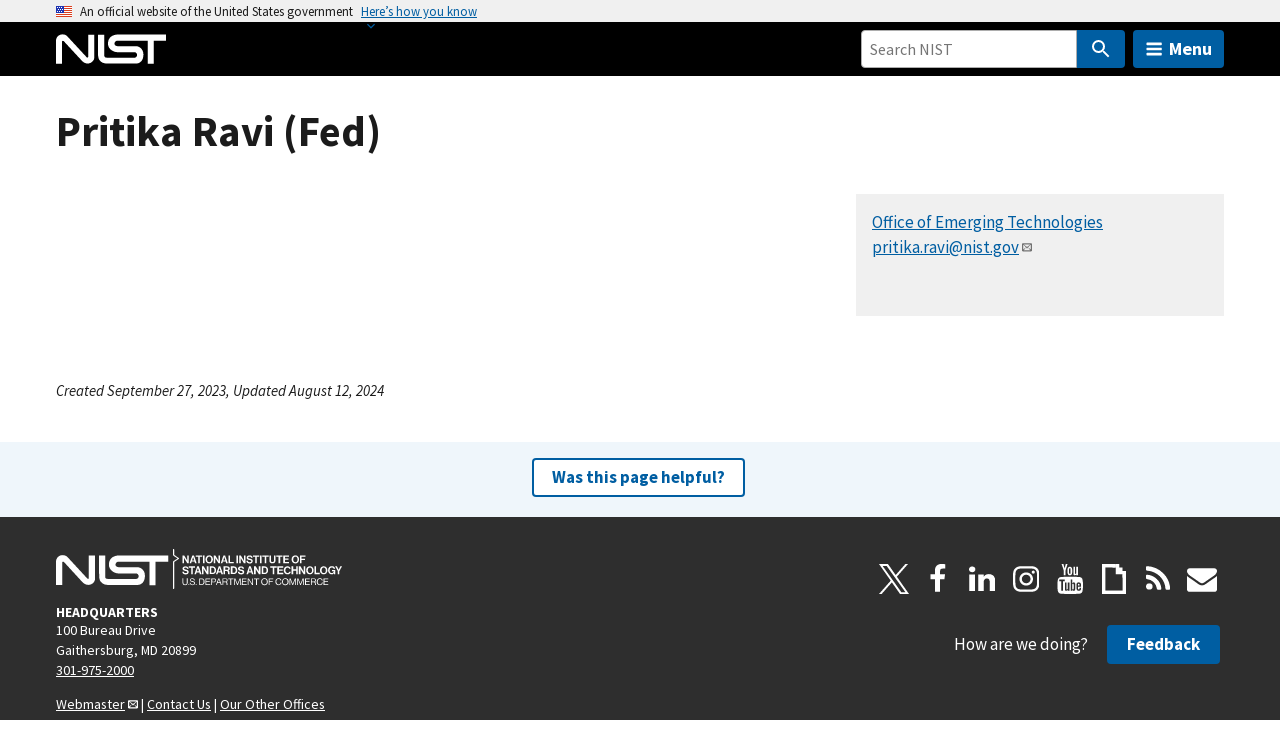

--- FILE ---
content_type: application/javascript; charset=UTF-8
request_url: https://www.nist.gov/cdn-cgi/challenge-platform/h/g/scripts/jsd/5eaf848a0845/main.js?
body_size: 4695
content:
window._cf_chl_opt={xkKZ4:'g'};~function(V5,S,s,j,G,O,H,W){V5=o,function(F,c,VM,V4,Y,T){for(VM={F:542,c:489,Y:515,T:564,d:475,a:500,l:498,k:551,h:470,A:553},V4=o,Y=F();!![];)try{if(T=parseInt(V4(VM.F))/1*(parseInt(V4(VM.c))/2)+parseInt(V4(VM.Y))/3*(parseInt(V4(VM.T))/4)+-parseInt(V4(VM.d))/5+parseInt(V4(VM.a))/6+-parseInt(V4(VM.l))/7+parseInt(V4(VM.k))/8*(-parseInt(V4(VM.h))/9)+-parseInt(V4(VM.A))/10,T===c)break;else Y.push(Y.shift())}catch(d){Y.push(Y.shift())}}(V,693315),S=this||self,s=S[V5(526)],j={},j[V5(485)]='o',j[V5(516)]='s',j[V5(504)]='u',j[V5(560)]='z',j[V5(534)]='n',j[V5(585)]='I',j[V5(495)]='b',G=j,S[V5(535)]=function(F,Y,T,h,VT,Vr,Vt,VV,I,K,i,Q,z,R){if(VT={F:508,c:563,Y:580,T:563,d:558,a:586,l:575,k:558,h:581,A:501,I:552,m:477,K:584},Vr={F:587,c:552,Y:530},Vt={F:502,c:537,Y:573,T:523},VV=V5,Y===null||void 0===Y)return h;for(I=e(Y),F[VV(VT.F)][VV(VT.c)]&&(I=I[VV(VT.Y)](F[VV(VT.F)][VV(VT.T)](Y))),I=F[VV(VT.d)][VV(VT.a)]&&F[VV(VT.l)]?F[VV(VT.k)][VV(VT.a)](new F[(VV(VT.l))](I)):function(D,Vo,N){for(Vo=VV,D[Vo(Vr.F)](),N=0;N<D[Vo(Vr.c)];D[N+1]===D[N]?D[Vo(Vr.Y)](N+1,1):N+=1);return D}(I),K='nAsAaAb'.split('A'),K=K[VV(VT.h)][VV(VT.A)](K),i=0;i<I[VV(VT.I)];Q=I[i],z=n(F,Y,Q),K(z)?(R=z==='s'&&!F[VV(VT.m)](Y[Q]),VV(VT.K)===T+Q?A(T+Q,z):R||A(T+Q,Y[Q])):A(T+Q,z),i++);return h;function A(D,N,V9){V9=o,Object[V9(Vt.F)][V9(Vt.c)][V9(Vt.Y)](h,N)||(h[N]=[]),h[N][V9(Vt.T)](D)}},O=V5(571)[V5(471)](';'),H=O[V5(581)][V5(501)](O),S[V5(506)]=function(F,Y,Va,VE,T,l,k,h){for(Va={F:512,c:552,Y:536,T:523,d:562},VE=V5,T=Object[VE(Va.F)](Y),l=0;l<T[VE(Va.c)];l++)if(k=T[l],'f'===k&&(k='N'),F[k]){for(h=0;h<Y[T[l]][VE(Va.c)];-1===F[k][VE(Va.Y)](Y[T[l]][h])&&(H(Y[T[l]][h])||F[k][VE(Va.T)]('o.'+Y[T[l]][h])),h++);}else F[k]=Y[T[l]][VE(Va.d)](function(A){return'o.'+A})},W=function(Vf,VL,VX,VN,Vn,c,Y,T){return Vf={F:568,c:556},VL={F:484,c:484,Y:523,T:484,d:496,a:484,l:588,k:523},VX={F:552},VN={F:552,c:588,Y:502,T:537,d:573,a:502,l:573,k:537,h:570,A:523,I:523,m:484,K:484,i:573,Q:570,z:523,R:570,D:523,N:523,x:484,X:523,L:496},Vn=V5,c=String[Vn(Vf.F)],Y={'h':function(d,VR){return VR={F:494,c:588},null==d?'':Y.g(d,6,function(a,Vw){return Vw=o,Vw(VR.F)[Vw(VR.c)](a)})},'g':function(A,I,K,Ve,i,Q,z,R,D,N,x,X,L,y,V0,V1,V2,V3){if(Ve=Vn,A==null)return'';for(Q={},z={},R='',D=2,N=3,x=2,X=[],L=0,y=0,V0=0;V0<A[Ve(VN.F)];V0+=1)if(V1=A[Ve(VN.c)](V0),Object[Ve(VN.Y)][Ve(VN.T)][Ve(VN.d)](Q,V1)||(Q[V1]=N++,z[V1]=!0),V2=R+V1,Object[Ve(VN.a)][Ve(VN.T)][Ve(VN.l)](Q,V2))R=V2;else{if(Object[Ve(VN.Y)][Ve(VN.k)][Ve(VN.d)](z,R)){if(256>R[Ve(VN.h)](0)){for(i=0;i<x;L<<=1,I-1==y?(y=0,X[Ve(VN.A)](K(L)),L=0):y++,i++);for(V3=R[Ve(VN.h)](0),i=0;8>i;L=1&V3|L<<1.98,y==I-1?(y=0,X[Ve(VN.A)](K(L)),L=0):y++,V3>>=1,i++);}else{for(V3=1,i=0;i<x;L=V3|L<<1.62,y==I-1?(y=0,X[Ve(VN.I)](K(L)),L=0):y++,V3=0,i++);for(V3=R[Ve(VN.h)](0),i=0;16>i;L=1&V3|L<<1.06,I-1==y?(y=0,X[Ve(VN.A)](K(L)),L=0):y++,V3>>=1,i++);}D--,0==D&&(D=Math[Ve(VN.m)](2,x),x++),delete z[R]}else for(V3=Q[R],i=0;i<x;L=L<<1|V3&1,y==I-1?(y=0,X[Ve(VN.I)](K(L)),L=0):y++,V3>>=1,i++);R=(D--,0==D&&(D=Math[Ve(VN.K)](2,x),x++),Q[V2]=N++,String(V1))}if(''!==R){if(Object[Ve(VN.a)][Ve(VN.k)][Ve(VN.i)](z,R)){if(256>R[Ve(VN.Q)](0)){for(i=0;i<x;L<<=1,I-1==y?(y=0,X[Ve(VN.z)](K(L)),L=0):y++,i++);for(V3=R[Ve(VN.R)](0),i=0;8>i;L=1&V3|L<<1.36,y==I-1?(y=0,X[Ve(VN.D)](K(L)),L=0):y++,V3>>=1,i++);}else{for(V3=1,i=0;i<x;L=L<<1|V3,y==I-1?(y=0,X[Ve(VN.N)](K(L)),L=0):y++,V3=0,i++);for(V3=R[Ve(VN.R)](0),i=0;16>i;L=1&V3|L<<1,y==I-1?(y=0,X[Ve(VN.N)](K(L)),L=0):y++,V3>>=1,i++);}D--,D==0&&(D=Math[Ve(VN.x)](2,x),x++),delete z[R]}else for(V3=Q[R],i=0;i<x;L=V3&1|L<<1.69,y==I-1?(y=0,X[Ve(VN.X)](K(L)),L=0):y++,V3>>=1,i++);D--,0==D&&x++}for(V3=2,i=0;i<x;L=1&V3|L<<1,I-1==y?(y=0,X[Ve(VN.A)](K(L)),L=0):y++,V3>>=1,i++);for(;;)if(L<<=1,y==I-1){X[Ve(VN.I)](K(L));break}else y++;return X[Ve(VN.L)]('')},'j':function(d,Vx,VO){return Vx={F:570},VO=Vn,d==null?'':''==d?null:Y.i(d[VO(VX.F)],32768,function(a,VH){return VH=VO,d[VH(Vx.F)](a)})},'i':function(A,I,K,VP,i,Q,z,R,D,N,x,X,L,y,V0,V1,V3,V2){for(VP=Vn,i=[],Q=4,z=4,R=3,D=[],X=K(0),L=I,y=1,N=0;3>N;i[N]=N,N+=1);for(V0=0,V1=Math[VP(VL.F)](2,2),x=1;V1!=x;V2=L&X,L>>=1,L==0&&(L=I,X=K(y++)),V0|=x*(0<V2?1:0),x<<=1);switch(V0){case 0:for(V0=0,V1=Math[VP(VL.F)](2,8),x=1;V1!=x;V2=L&X,L>>=1,0==L&&(L=I,X=K(y++)),V0|=(0<V2?1:0)*x,x<<=1);V3=c(V0);break;case 1:for(V0=0,V1=Math[VP(VL.c)](2,16),x=1;x!=V1;V2=X&L,L>>=1,0==L&&(L=I,X=K(y++)),V0|=x*(0<V2?1:0),x<<=1);V3=c(V0);break;case 2:return''}for(N=i[3]=V3,D[VP(VL.Y)](V3);;){if(y>A)return'';for(V0=0,V1=Math[VP(VL.T)](2,R),x=1;V1!=x;V2=L&X,L>>=1,L==0&&(L=I,X=K(y++)),V0|=x*(0<V2?1:0),x<<=1);switch(V3=V0){case 0:for(V0=0,V1=Math[VP(VL.c)](2,8),x=1;x!=V1;V2=X&L,L>>=1,L==0&&(L=I,X=K(y++)),V0|=(0<V2?1:0)*x,x<<=1);i[z++]=c(V0),V3=z-1,Q--;break;case 1:for(V0=0,V1=Math[VP(VL.c)](2,16),x=1;V1!=x;V2=L&X,L>>=1,L==0&&(L=I,X=K(y++)),V0|=(0<V2?1:0)*x,x<<=1);i[z++]=c(V0),V3=z-1,Q--;break;case 2:return D[VP(VL.d)]('')}if(0==Q&&(Q=Math[VP(VL.a)](2,R),R++),i[V3])V3=i[V3];else if(V3===z)V3=N+N[VP(VL.l)](0);else return null;D[VP(VL.k)](V3),i[z++]=N+V3[VP(VL.l)](0),Q--,N=V3,Q==0&&(Q=Math[VP(VL.a)](2,R),R++)}}},T={},T[Vn(Vf.c)]=Y.h,T}(),U();function B(VA,VS,F,c,Y){return VA={F:550,c:582},VS=V5,F=3600,c=Z(),Y=Math[VS(VA.F)](Date[VS(VA.c)]()/1e3),Y-c>F?![]:!![]}function Z(Vh,VY,F){return Vh={F:488,c:550},VY=V5,F=S[VY(Vh.F)],Math[VY(Vh.c)](+atob(F.t))}function V(o3){return o3='random,XMLHttpRequest,concat,includes,now,xkKZ4,d.cookie,bigint,from,sort,charAt,toString,onreadystatechange,15030zxPavf,split,event,status,/jsd/oneshot/5eaf848a0845/0.2048711668746571:1765654159:wV7EEVpxF9mDwwLsbptTm9sqISRtI2F5msGK2fLK90U/,446720fXHswB,parent,isNaN,postMessage,errorInfoObject,chlApiUrl,error,tabIndex,error on cf_chl_props,pow,object,open,contentWindow,__CF$cv$params,2374WAoFMv,DOMContentLoaded,source,location,sid,c+8e6lpGngsUiLQ$PXvkfIB9u2aE0zZMomxwVWJNDYyRCT-7tH5K3Sjh1O4FqArbd,boolean,join,success,4046987GRpzXQ,/b/ov1/0.2048711668746571:1765654159:wV7EEVpxF9mDwwLsbptTm9sqISRtI2F5msGK2fLK90U/,5462088KpNjwM,bind,prototype,addEventListener,undefined,chlApiSitekey,Qgcf5,[native code],Object,detail,Function,/invisible/jsd,keys,style,onload,8529VzoHtq,string,removeChild,display: none,ontimeout,stringify,jsd,appendChild,push,gKwbC5,timeout,document,getPrototypeOf,body,log,splice,vKoX8,msg,_cf_chl_opt,number,cJDYB1,indexOf,hasOwnProperty,send,catch,iframe,href,1077McShjw,onerror,readyState,/cdn-cgi/challenge-platform/h/,api,isArray,loading,createElement,floor,440YavDBf,length,20353480VaRdHy,function,navigator,AflkTvBzqMPS,clientInformation,Array,POST,symbol,xhr-error,map,getOwnPropertyNames,1828SYtQIK,chctx,hhzn3,chlApiClientVersion,fromCharCode,contentDocument,charCodeAt,_cf_chl_opt;XQlKq9;mpuA2;BYBs3;bqzg9;gtpfA4;SZQFk7;rTYyd6;gTvhm6;ubgT9;JrBNE9;NgAVk0;YBjhw4;WvQh6;cJDYB1;Qgcf5;eHVD2;VJwN2,cloudflare-invisible,call,gRjkt7,Set,http-code:,chlApiRumWidgetAgeMs'.split(','),V=function(){return o3},V()}function J(F,Vk,Vc){return Vk={F:578},Vc=V5,Math[Vc(Vk.F)]()<F}function b(F,c,Vi,VK,Vm,VI,Vs,Y,T,d){Vi={F:488,c:529,Y:533,T:579,d:486,a:559,l:545,k:583,h:474,A:546,I:525,m:519,K:514,i:543,Q:492,z:541,R:492,D:541,N:546,x:538,X:556,L:520},VK={F:561},Vm={F:473,c:473,Y:497,T:576},VI={F:525},Vs=V5,Y=S[Vs(Vi.F)],console[Vs(Vi.c)](S[Vs(Vi.Y)]),T=new S[(Vs(Vi.T))](),T[Vs(Vi.d)](Vs(Vi.a),Vs(Vi.l)+S[Vs(Vi.Y)][Vs(Vi.k)]+Vs(Vi.h)+Y.r),Y[Vs(Vi.A)]&&(T[Vs(Vi.I)]=5e3,T[Vs(Vi.m)]=function(Vj){Vj=Vs,c(Vj(VI.F))}),T[Vs(Vi.K)]=function(VG){VG=Vs,T[VG(Vm.F)]>=200&&T[VG(Vm.c)]<300?c(VG(Vm.Y)):c(VG(Vm.T)+T[VG(Vm.c)])},T[Vs(Vi.i)]=function(Vu){Vu=Vs,c(Vu(VK.F))},d={'t':Z(),'lhr':s[Vs(Vi.Q)]&&s[Vs(Vi.Q)][Vs(Vi.z)]?s[Vs(Vi.R)][Vs(Vi.D)]:'','api':Y[Vs(Vi.N)]?!![]:![],'payload':F},T[Vs(Vi.x)](W[Vs(Vi.X)](JSON[Vs(Vi.L)](d)))}function n(F,Y,T,VU,V7,l){V7=(VU={F:539,c:558,Y:547,T:558,d:554},V5);try{return Y[T][V7(VU.F)](function(){}),'p'}catch(k){}try{if(Y[T]==null)return Y[T]===void 0?'u':'x'}catch(h){return'i'}return F[V7(VU.c)][V7(VU.Y)](Y[T])?'a':Y[T]===F[V7(VU.T)]?'E':!0===Y[T]?'T':!1===Y[T]?'F':(l=typeof Y[T],V7(VU.d)==l?C(F,Y[T])?'N':'f':G[l]||'?')}function v(Y,T,o2,Vb,d,a,l){if(o2={F:572,c:546,Y:497,T:491,d:493,a:472,l:497,k:476,h:478,A:491,I:472,m:481,K:509,i:476},Vb=V5,d=Vb(o2.F),!Y[Vb(o2.c)])return;T===Vb(o2.Y)?(a={},a[Vb(o2.T)]=d,a[Vb(o2.d)]=Y.r,a[Vb(o2.a)]=Vb(o2.l),S[Vb(o2.k)][Vb(o2.h)](a,'*')):(l={},l[Vb(o2.A)]=d,l[Vb(o2.d)]=Y.r,l[Vb(o2.I)]=Vb(o2.m),l[Vb(o2.K)]=T,S[Vb(o2.i)][Vb(o2.h)](l,'*'))}function o(E,F,c){return c=V(),o=function(Y,S,s){return Y=Y-470,s=c[Y],s},o(E,F)}function C(F,c,Vp,V6){return Vp={F:510,c:510,Y:502,T:589,d:573,a:536,l:507},V6=V5,c instanceof F[V6(Vp.F)]&&0<F[V6(Vp.c)][V6(Vp.Y)][V6(Vp.T)][V6(Vp.d)](c)[V6(Vp.a)](V6(Vp.l))}function U(o1,o0,Vg,VJ,F,c,Y,T,d){if(o1={F:488,c:546,Y:544,T:548,d:503,a:490,l:590,k:590},o0={F:544,c:548,Y:590},Vg={F:483},VJ=V5,F=S[VJ(o1.F)],!F)return;if(!B())return;(c=![],Y=F[VJ(o1.c)]===!![],T=function(VZ,a){if(VZ=VJ,!c){if(c=!![],!B())return;a=P(),b(a.r,function(l){v(F,l)}),a.e&&M(VZ(Vg.F),a.e)}},s[VJ(o1.Y)]!==VJ(o1.T))?T():S[VJ(o1.d)]?s[VJ(o1.d)](VJ(o1.a),T):(d=s[VJ(o1.l)]||function(){},s[VJ(o1.k)]=function(VB){VB=VJ,d(),s[VB(o0.F)]!==VB(o0.c)&&(s[VB(o0.Y)]=d,T())})}function P(Vl,VF,Y,T,d,a,l){VF=(Vl={F:549,c:540,Y:513,T:518,d:482,a:528,l:522,k:487,h:557,A:555,I:569,m:528,K:517},V5);try{return Y=s[VF(Vl.F)](VF(Vl.c)),Y[VF(Vl.Y)]=VF(Vl.T),Y[VF(Vl.d)]='-1',s[VF(Vl.a)][VF(Vl.l)](Y),T=Y[VF(Vl.k)],d={},d=cJDYB1(T,T,'',d),d=cJDYB1(T,T[VF(Vl.h)]||T[VF(Vl.A)],'n.',d),d=cJDYB1(T,Y[VF(Vl.I)],'d.',d),s[VF(Vl.m)][VF(Vl.K)](Y),a={},a.r=d,a.e=null,a}catch(k){return l={},l.r={},l.e=k,l}}function e(F,Vv,V8,c){for(Vv={F:580,c:512,Y:527},V8=V5,c=[];F!==null;c=c[V8(Vv.F)](Object[V8(Vv.c)](F)),F=Object[V8(Vv.Y)](F));return c}function M(T,d,Vz,VC,a,l,k,h,A,I,m,K){if(Vz={F:532,c:481,Y:488,T:545,d:533,a:583,l:499,k:511,h:579,A:486,I:559,m:525,K:519,i:505,Q:533,z:531,R:480,D:524,N:577,x:533,X:566,L:567,f:533,y:574,g:479,V0:565,V1:491,V2:521,V3:538,VR:556},VC=V5,!J(.01))return![];l=(a={},a[VC(Vz.F)]=T,a[VC(Vz.c)]=d,a);try{k=S[VC(Vz.Y)],h=VC(Vz.T)+S[VC(Vz.d)][VC(Vz.a)]+VC(Vz.l)+k.r+VC(Vz.k),A=new S[(VC(Vz.h))](),A[VC(Vz.A)](VC(Vz.I),h),A[VC(Vz.m)]=2500,A[VC(Vz.K)]=function(){},I={},I[VC(Vz.i)]=S[VC(Vz.Q)][VC(Vz.z)],I[VC(Vz.R)]=S[VC(Vz.d)][VC(Vz.D)],I[VC(Vz.N)]=S[VC(Vz.x)][VC(Vz.X)],I[VC(Vz.L)]=S[VC(Vz.f)][VC(Vz.y)],m=I,K={},K[VC(Vz.g)]=l,K[VC(Vz.V0)]=m,K[VC(Vz.V1)]=VC(Vz.V2),A[VC(Vz.V3)](W[VC(Vz.VR)](K))}catch(i){}}}()